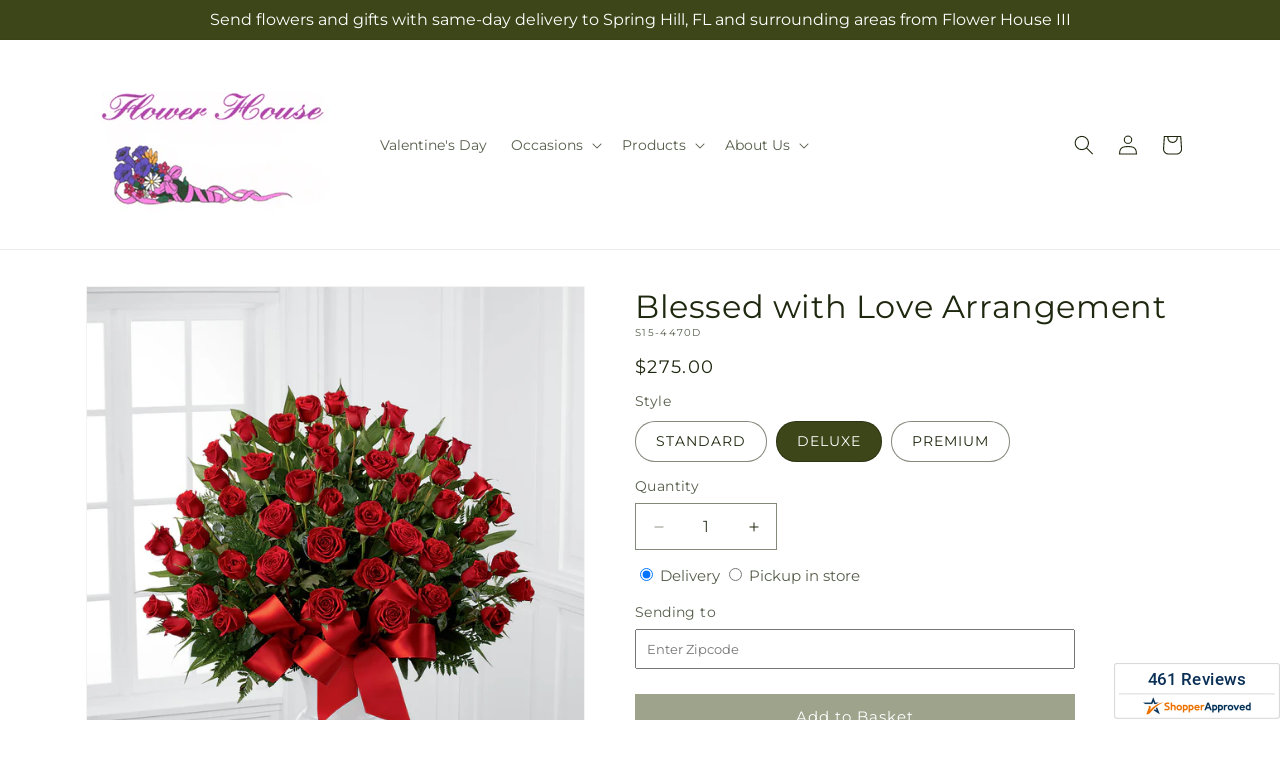

--- FILE ---
content_type: text/html; charset=utf-8
request_url: https://flowerhouse3.net/products/blessed-with-love-arrangement-prd-s15-4470?variant=46413760397615&section_id=template--25894547259695__main
body_size: 10100
content:
<section id="shopify-section-template--25894547259695__main" class="shopify-section section ftd-main-product"><script src="//flowerhouse3.net/cdn/shop/t/59/assets/dayjs.min.js?v=146331994358120058901769066303" defer="defer"></script>
<script src="//flowerhouse3.net/cdn/shop/t/59/assets/dayjs-utc.min.js?v=21853670281201569981769066303" defer="defer"></script>
<script src="//flowerhouse3.net/cdn/shop/t/59/assets/dayjs-timezone.min.js?v=143404463123059131011769066303" defer="defer"></script>
<script src="//flowerhouse3.net/cdn/shop/t/59/assets/dayjs-compare.min.js?v=170429091854722561851769066303" defer="defer"></script>
<script src="//flowerhouse3.net/cdn/shop/t/59/assets/dayjs-format.min.js?v=107140612696697062631769066303" defer="defer"></script>


<section
  id="MainProduct-template--25894547259695__main"
  class="page-width section-template--25894547259695__main-padding gradient color-scheme-1"
  data-section="template--25894547259695__main"
  data-product-id="8773351244079"
  data-update-url="true"
  data-url="/products/blessed-with-love-arrangement-prd-s15-4470"
  
    data-zoom-on-hover
  
>
  <link href="//flowerhouse3.net/cdn/shop/t/59/assets/section-main-product.css?v=67172036876768548111769066303" rel="stylesheet" type="text/css" media="all" />
  <link href="//flowerhouse3.net/cdn/shop/t/59/assets/ftd-section-main-product.css?v=84380129506450788211769066303" rel="stylesheet" type="text/css" media="all" />
  <link href="//flowerhouse3.net/cdn/shop/t/59/assets/component-accordion.css?v=140281534141990171611769066303" rel="stylesheet" type="text/css" media="all" />
  <link href="//flowerhouse3.net/cdn/shop/t/59/assets/component-price.css?v=175693878407596463691769066303" rel="stylesheet" type="text/css" media="all" />
  <link href="//flowerhouse3.net/cdn/shop/t/59/assets/component-slider.css?v=127501198930448460301769066303" rel="stylesheet" type="text/css" media="all" />
  <link href="//flowerhouse3.net/cdn/shop/t/59/assets/component-rating.css?v=36163645063599449881769066303" rel="stylesheet" type="text/css" media="all" />
  <link href="//flowerhouse3.net/cdn/shop/t/59/assets/component-deferred-media.css?v=7091629309437392741769066303" rel="stylesheet" type="text/css" media="all" />

  
    <link href="//flowerhouse3.net/cdn/shop/t/59/assets/component-product-variant-picker.css?v=26339001650995779211769066303" rel="stylesheet" type="text/css" media="all" />
    <link href="//flowerhouse3.net/cdn/shop/t/59/assets/component-swatch-input.css?v=141008503003294315641769066303" rel="stylesheet" type="text/css" media="all" />
    <link href="//flowerhouse3.net/cdn/shop/t/59/assets/component-swatch.css?v=68835163209551624561769066303" rel="stylesheet" type="text/css" media="all" />
  
<style data-shopify>.section-template--25894547259695__main-padding {
      padding-top: 27px;
      padding-bottom: 9px;
    }

    @media screen and (min-width: 750px) {
      .section-template--25894547259695__main-padding {
        padding-top: 36px;
        padding-bottom: 12px;
      }
    }</style><script src="//flowerhouse3.net/cdn/shop/t/59/assets/product-info.js?v=102847595110499246501769066303" defer="defer"></script>
  <script src="//flowerhouse3.net/cdn/shop/t/59/assets/product-form.js?v=78399781380020151501769066303" defer="defer"></script>
    <script id="EnableZoomOnHover-main" src="//flowerhouse3.net/cdn/shop/t/59/assets/magnify.js?v=60894966447080793111769066303" defer="defer"></script>
  


  <div class="product product--small product--left product--thumbnail product--mobile-hide grid grid--1-col grid--2-col-tablet">
    <div class="grid__item product__media-wrapper">
      
<media-gallery
  id="MediaGallery-template--25894547259695__main"
  role="region"
  
    class="product__column-sticky"
  
  aria-label="Gallery Viewer"
  data-desktop-layout="thumbnail"
>
  <div id="GalleryStatus-template--25894547259695__main" class="visually-hidden" role="status"></div>
  <slider-component id="GalleryViewer-template--25894547259695__main" class="slider-mobile-gutter">
    <a class="skip-to-content-link button visually-hidden quick-add-hidden" href="#ProductInfo-template--25894547259695__main">
      Skip to product information
    </a>
    <ul
      id="Slider-Gallery-template--25894547259695__main"
      class="product__media-list contains-media grid grid--peek list-unstyled slider slider--mobile"
      role="list"
    ><li
          id="Slide-template--25894547259695__main-40859620606255"
          class="product__media-item grid__item slider__slide is-active scroll-trigger animate--fade-in"
          data-media-id="template--25894547259695__main-40859620606255"
        >

<div
  class="product-media-container media-type-image media-fit-contain global-media-settings gradient constrain-height"
  style="--ratio: 1.0; --preview-ratio: 1.0;"
>
  <modal-opener
    class="product__modal-opener product__modal-opener--image"
    data-modal="#ProductModal-template--25894547259695__main"
  >
    <span
      class="product__media-icon motion-reduce quick-add-hidden product__media-icon--hover"
      aria-hidden="true"
    >
      
          <span class="svg-wrapper"><svg xmlns="http://www.w3.org/2000/svg" fill="none" class="icon icon-plus" viewBox="0 0 19 19"><path fill="currentColor" fill-rule="evenodd" d="M4.667 7.94a.5.5 0 0 1 .499-.501l5.534-.014a.5.5 0 1 1 .002 1l-5.534.014a.5.5 0 0 1-.5-.5" clip-rule="evenodd"/><path fill="currentColor" fill-rule="evenodd" d="M7.926 4.665a.5.5 0 0 1 .501.498l.014 5.534a.5.5 0 1 1-1 .003l-.014-5.534a.5.5 0 0 1 .499-.501" clip-rule="evenodd"/><path fill="currentColor" fill-rule="evenodd" d="M12.832 3.03a6.931 6.931 0 1 0-9.802 9.802 6.931 6.931 0 0 0 9.802-9.802M2.323 2.323a7.931 7.931 0 0 1 11.296 11.136l4.628 4.628a.5.5 0 0 1-.707.707l-4.662-4.662A7.932 7.932 0 0 1 2.323 2.323" clip-rule="evenodd"/></svg>
</span>
      
    </span>

<div class="loading__spinner hidden">
    <svg xmlns="http://www.w3.org/2000/svg" class="spinner" viewBox="0 0 66 66"><circle stroke-width="6" cx="33" cy="33" r="30" fill="none" class="path"/></svg>

  </div>
  <div class="product__media media media--transparent">
      <img src="//flowerhouse3.net/cdn/shop/files/S15-4470D_LOL_preset_mol-mx-tile-wide-sv-new.jpg?v=1742950616&amp;width=1946" alt="" srcset="//flowerhouse3.net/cdn/shop/files/S15-4470D_LOL_preset_mol-mx-tile-wide-sv-new.jpg?v=1742950616&amp;width=246 246w, //flowerhouse3.net/cdn/shop/files/S15-4470D_LOL_preset_mol-mx-tile-wide-sv-new.jpg?v=1742950616&amp;width=493 493w, //flowerhouse3.net/cdn/shop/files/S15-4470D_LOL_preset_mol-mx-tile-wide-sv-new.jpg?v=1742950616&amp;width=600 600w, //flowerhouse3.net/cdn/shop/files/S15-4470D_LOL_preset_mol-mx-tile-wide-sv-new.jpg?v=1742950616&amp;width=713 713w, //flowerhouse3.net/cdn/shop/files/S15-4470D_LOL_preset_mol-mx-tile-wide-sv-new.jpg?v=1742950616&amp;width=823 823w, //flowerhouse3.net/cdn/shop/files/S15-4470D_LOL_preset_mol-mx-tile-wide-sv-new.jpg?v=1742950616&amp;width=990 990w, //flowerhouse3.net/cdn/shop/files/S15-4470D_LOL_preset_mol-mx-tile-wide-sv-new.jpg?v=1742950616&amp;width=1100 1100w, //flowerhouse3.net/cdn/shop/files/S15-4470D_LOL_preset_mol-mx-tile-wide-sv-new.jpg?v=1742950616&amp;width=1206 1206w, //flowerhouse3.net/cdn/shop/files/S15-4470D_LOL_preset_mol-mx-tile-wide-sv-new.jpg?v=1742950616&amp;width=1346 1346w, //flowerhouse3.net/cdn/shop/files/S15-4470D_LOL_preset_mol-mx-tile-wide-sv-new.jpg?v=1742950616&amp;width=1426 1426w, //flowerhouse3.net/cdn/shop/files/S15-4470D_LOL_preset_mol-mx-tile-wide-sv-new.jpg?v=1742950616&amp;width=1646 1646w, //flowerhouse3.net/cdn/shop/files/S15-4470D_LOL_preset_mol-mx-tile-wide-sv-new.jpg?v=1742950616&amp;width=1946 1946w" width="1946" height="1946" class="image-magnify-hover" sizes="(min-width: 1200px) 495px, (min-width: 990px) calc(45.0vw - 10rem), (min-width: 750px) calc((100vw - 11.5rem) / 2), calc(100vw / 1 - 4rem)">
    </div>
    <button
      class="product__media-toggle quick-add-hidden product__media-zoom-hover"
      type="button"
      aria-haspopup="dialog"
      data-media-id="40859620606255"
    >
      <span class="visually-hidden">
        Open media 1 in modal
      </span>
    </button>
  </modal-opener></div>

        </li>
<li
            id="Slide-template--25894547259695__main-40859620573487"
            class="product__media-item grid__item slider__slide scroll-trigger animate--fade-in"
            data-media-id="template--25894547259695__main-40859620573487"
          >

<div
  class="product-media-container media-type-image media-fit-contain global-media-settings gradient constrain-height"
  style="--ratio: 1.0; --preview-ratio: 1.0;"
>
  <modal-opener
    class="product__modal-opener product__modal-opener--image"
    data-modal="#ProductModal-template--25894547259695__main"
  >
    <span
      class="product__media-icon motion-reduce quick-add-hidden product__media-icon--hover"
      aria-hidden="true"
    >
      
          <span class="svg-wrapper"><svg xmlns="http://www.w3.org/2000/svg" fill="none" class="icon icon-plus" viewBox="0 0 19 19"><path fill="currentColor" fill-rule="evenodd" d="M4.667 7.94a.5.5 0 0 1 .499-.501l5.534-.014a.5.5 0 1 1 .002 1l-5.534.014a.5.5 0 0 1-.5-.5" clip-rule="evenodd"/><path fill="currentColor" fill-rule="evenodd" d="M7.926 4.665a.5.5 0 0 1 .501.498l.014 5.534a.5.5 0 1 1-1 .003l-.014-5.534a.5.5 0 0 1 .499-.501" clip-rule="evenodd"/><path fill="currentColor" fill-rule="evenodd" d="M12.832 3.03a6.931 6.931 0 1 0-9.802 9.802 6.931 6.931 0 0 0 9.802-9.802M2.323 2.323a7.931 7.931 0 0 1 11.296 11.136l4.628 4.628a.5.5 0 0 1-.707.707l-4.662-4.662A7.932 7.932 0 0 1 2.323 2.323" clip-rule="evenodd"/></svg>
</span>
      
    </span>

<div class="loading__spinner hidden">
    <svg xmlns="http://www.w3.org/2000/svg" class="spinner" viewBox="0 0 66 66"><circle stroke-width="6" cx="33" cy="33" r="30" fill="none" class="path"/></svg>

  </div>
  <div class="product__media media media--transparent">
      <img src="//flowerhouse3.net/cdn/shop/files/S15-4470S_LOL_preset_mol-mx-tile-wide-sv-new.jpg?v=1742950616&amp;width=1946" alt="" srcset="//flowerhouse3.net/cdn/shop/files/S15-4470S_LOL_preset_mol-mx-tile-wide-sv-new.jpg?v=1742950616&amp;width=246 246w, //flowerhouse3.net/cdn/shop/files/S15-4470S_LOL_preset_mol-mx-tile-wide-sv-new.jpg?v=1742950616&amp;width=493 493w, //flowerhouse3.net/cdn/shop/files/S15-4470S_LOL_preset_mol-mx-tile-wide-sv-new.jpg?v=1742950616&amp;width=600 600w, //flowerhouse3.net/cdn/shop/files/S15-4470S_LOL_preset_mol-mx-tile-wide-sv-new.jpg?v=1742950616&amp;width=713 713w, //flowerhouse3.net/cdn/shop/files/S15-4470S_LOL_preset_mol-mx-tile-wide-sv-new.jpg?v=1742950616&amp;width=823 823w, //flowerhouse3.net/cdn/shop/files/S15-4470S_LOL_preset_mol-mx-tile-wide-sv-new.jpg?v=1742950616&amp;width=990 990w, //flowerhouse3.net/cdn/shop/files/S15-4470S_LOL_preset_mol-mx-tile-wide-sv-new.jpg?v=1742950616&amp;width=1100 1100w, //flowerhouse3.net/cdn/shop/files/S15-4470S_LOL_preset_mol-mx-tile-wide-sv-new.jpg?v=1742950616&amp;width=1206 1206w, //flowerhouse3.net/cdn/shop/files/S15-4470S_LOL_preset_mol-mx-tile-wide-sv-new.jpg?v=1742950616&amp;width=1346 1346w, //flowerhouse3.net/cdn/shop/files/S15-4470S_LOL_preset_mol-mx-tile-wide-sv-new.jpg?v=1742950616&amp;width=1426 1426w, //flowerhouse3.net/cdn/shop/files/S15-4470S_LOL_preset_mol-mx-tile-wide-sv-new.jpg?v=1742950616&amp;width=1646 1646w, //flowerhouse3.net/cdn/shop/files/S15-4470S_LOL_preset_mol-mx-tile-wide-sv-new.jpg?v=1742950616&amp;width=1946 1946w" width="1946" height="1946" loading="lazy" class="image-magnify-hover" sizes="(min-width: 1200px) 495px, (min-width: 990px) calc(45.0vw - 10rem), (min-width: 750px) calc((100vw - 11.5rem) / 2), calc(100vw / 1 - 4rem)">
    </div>
    <button
      class="product__media-toggle quick-add-hidden product__media-zoom-hover"
      type="button"
      aria-haspopup="dialog"
      data-media-id="40859620573487"
    >
      <span class="visually-hidden">
        Open media 2 in modal
      </span>
    </button>
  </modal-opener></div>

          </li>

<li
            id="Slide-template--25894547259695__main-40859620639023"
            class="product__media-item grid__item slider__slide scroll-trigger animate--fade-in"
            data-media-id="template--25894547259695__main-40859620639023"
          >

<div
  class="product-media-container media-type-image media-fit-contain global-media-settings gradient constrain-height"
  style="--ratio: 1.0; --preview-ratio: 1.0;"
>
  <modal-opener
    class="product__modal-opener product__modal-opener--image"
    data-modal="#ProductModal-template--25894547259695__main"
  >
    <span
      class="product__media-icon motion-reduce quick-add-hidden product__media-icon--hover"
      aria-hidden="true"
    >
      
          <span class="svg-wrapper"><svg xmlns="http://www.w3.org/2000/svg" fill="none" class="icon icon-plus" viewBox="0 0 19 19"><path fill="currentColor" fill-rule="evenodd" d="M4.667 7.94a.5.5 0 0 1 .499-.501l5.534-.014a.5.5 0 1 1 .002 1l-5.534.014a.5.5 0 0 1-.5-.5" clip-rule="evenodd"/><path fill="currentColor" fill-rule="evenodd" d="M7.926 4.665a.5.5 0 0 1 .501.498l.014 5.534a.5.5 0 1 1-1 .003l-.014-5.534a.5.5 0 0 1 .499-.501" clip-rule="evenodd"/><path fill="currentColor" fill-rule="evenodd" d="M12.832 3.03a6.931 6.931 0 1 0-9.802 9.802 6.931 6.931 0 0 0 9.802-9.802M2.323 2.323a7.931 7.931 0 0 1 11.296 11.136l4.628 4.628a.5.5 0 0 1-.707.707l-4.662-4.662A7.932 7.932 0 0 1 2.323 2.323" clip-rule="evenodd"/></svg>
</span>
      
    </span>

<div class="loading__spinner hidden">
    <svg xmlns="http://www.w3.org/2000/svg" class="spinner" viewBox="0 0 66 66"><circle stroke-width="6" cx="33" cy="33" r="30" fill="none" class="path"/></svg>

  </div>
  <div class="product__media media media--transparent">
      <img src="//flowerhouse3.net/cdn/shop/files/S15-4470P_LOL_preset_mol-mx-tile-wide-sv-new.jpg?v=1742950616&amp;width=1946" alt="" srcset="//flowerhouse3.net/cdn/shop/files/S15-4470P_LOL_preset_mol-mx-tile-wide-sv-new.jpg?v=1742950616&amp;width=246 246w, //flowerhouse3.net/cdn/shop/files/S15-4470P_LOL_preset_mol-mx-tile-wide-sv-new.jpg?v=1742950616&amp;width=493 493w, //flowerhouse3.net/cdn/shop/files/S15-4470P_LOL_preset_mol-mx-tile-wide-sv-new.jpg?v=1742950616&amp;width=600 600w, //flowerhouse3.net/cdn/shop/files/S15-4470P_LOL_preset_mol-mx-tile-wide-sv-new.jpg?v=1742950616&amp;width=713 713w, //flowerhouse3.net/cdn/shop/files/S15-4470P_LOL_preset_mol-mx-tile-wide-sv-new.jpg?v=1742950616&amp;width=823 823w, //flowerhouse3.net/cdn/shop/files/S15-4470P_LOL_preset_mol-mx-tile-wide-sv-new.jpg?v=1742950616&amp;width=990 990w, //flowerhouse3.net/cdn/shop/files/S15-4470P_LOL_preset_mol-mx-tile-wide-sv-new.jpg?v=1742950616&amp;width=1100 1100w, //flowerhouse3.net/cdn/shop/files/S15-4470P_LOL_preset_mol-mx-tile-wide-sv-new.jpg?v=1742950616&amp;width=1206 1206w, //flowerhouse3.net/cdn/shop/files/S15-4470P_LOL_preset_mol-mx-tile-wide-sv-new.jpg?v=1742950616&amp;width=1346 1346w, //flowerhouse3.net/cdn/shop/files/S15-4470P_LOL_preset_mol-mx-tile-wide-sv-new.jpg?v=1742950616&amp;width=1426 1426w, //flowerhouse3.net/cdn/shop/files/S15-4470P_LOL_preset_mol-mx-tile-wide-sv-new.jpg?v=1742950616&amp;width=1646 1646w, //flowerhouse3.net/cdn/shop/files/S15-4470P_LOL_preset_mol-mx-tile-wide-sv-new.jpg?v=1742950616&amp;width=1946 1946w" width="1946" height="1946" loading="lazy" class="image-magnify-hover" sizes="(min-width: 1200px) 495px, (min-width: 990px) calc(45.0vw - 10rem), (min-width: 750px) calc((100vw - 11.5rem) / 2), calc(100vw / 1 - 4rem)">
    </div>
    <button
      class="product__media-toggle quick-add-hidden product__media-zoom-hover"
      type="button"
      aria-haspopup="dialog"
      data-media-id="40859620639023"
    >
      <span class="visually-hidden">
        Open media 3 in modal
      </span>
    </button>
  </modal-opener></div>

          </li></ul><div class="slider-buttons quick-add-hidden">
        <button
          type="button"
          class="slider-button slider-button--prev"
          name="previous"
          aria-label="Slide left"
        >
          <span class="svg-wrapper"><svg class="icon icon-caret" viewBox="0 0 10 6"><path fill="currentColor" fill-rule="evenodd" d="M9.354.646a.5.5 0 0 0-.708 0L5 4.293 1.354.646a.5.5 0 0 0-.708.708l4 4a.5.5 0 0 0 .708 0l4-4a.5.5 0 0 0 0-.708" clip-rule="evenodd"/></svg>
</span>
        </button>
        <div class="slider-counter caption">
          <span class="slider-counter--current">1</span>
          <span aria-hidden="true"> / </span>
          <span class="visually-hidden">of</span>
          <span class="slider-counter--total">3</span>
        </div>
        <button
          type="button"
          class="slider-button slider-button--next"
          name="next"
          aria-label="Slide right"
        >
          <span class="svg-wrapper"><svg class="icon icon-caret" viewBox="0 0 10 6"><path fill="currentColor" fill-rule="evenodd" d="M9.354.646a.5.5 0 0 0-.708 0L5 4.293 1.354.646a.5.5 0 0 0-.708.708l4 4a.5.5 0 0 0 .708 0l4-4a.5.5 0 0 0 0-.708" clip-rule="evenodd"/></svg>
</span>
        </button>
      </div></slider-component><slider-component
      id="GalleryThumbnails-template--25894547259695__main"
      class="thumbnail-slider slider-mobile-gutter quick-add-hidden small-hide thumbnail-slider--no-slide"
    >
      <button
        type="button"
        class="slider-button slider-button--prev small-hide medium-hide large-up-hide"
        name="previous"
        aria-label="Slide left"
        aria-controls="GalleryThumbnails-template--25894547259695__main"
        data-step="3"
      >
        <span class="svg-wrapper"><svg class="icon icon-caret" viewBox="0 0 10 6"><path fill="currentColor" fill-rule="evenodd" d="M9.354.646a.5.5 0 0 0-.708 0L5 4.293 1.354.646a.5.5 0 0 0-.708.708l4 4a.5.5 0 0 0 .708 0l4-4a.5.5 0 0 0 0-.708" clip-rule="evenodd"/></svg>
</span>
      </button>
      <ul
        id="Slider-Thumbnails-template--25894547259695__main"
        class="thumbnail-list list-unstyled slider slider--mobile"
      ><li
            id="Slide-Thumbnails-template--25894547259695__main-1"
            class="thumbnail-list__item slider__slide"
            data-target="template--25894547259695__main-40859620573487"
            data-media-position="1"
          ><button
              class="thumbnail global-media-settings global-media-settings--no-shadow"
              aria-label="Load image 1 in gallery view"
              
              data-section="template--25894547259695__main-1-0"
              aria-controls="GalleryViewer-template--25894547259695__main"
              aria-describedby="Thumbnail-template--25894547259695__main-1
"
            >
              <img src="//flowerhouse3.net/cdn/shop/files/S15-4470S_LOL_preset_mol-mx-tile-wide-sv-new.jpg?v=1742950616&amp;width=416" alt="Blessed with Love Arrangement" srcset="//flowerhouse3.net/cdn/shop/files/S15-4470S_LOL_preset_mol-mx-tile-wide-sv-new.jpg?v=1742950616&amp;width=54 54w, //flowerhouse3.net/cdn/shop/files/S15-4470S_LOL_preset_mol-mx-tile-wide-sv-new.jpg?v=1742950616&amp;width=74 74w, //flowerhouse3.net/cdn/shop/files/S15-4470S_LOL_preset_mol-mx-tile-wide-sv-new.jpg?v=1742950616&amp;width=104 104w, //flowerhouse3.net/cdn/shop/files/S15-4470S_LOL_preset_mol-mx-tile-wide-sv-new.jpg?v=1742950616&amp;width=162 162w, //flowerhouse3.net/cdn/shop/files/S15-4470S_LOL_preset_mol-mx-tile-wide-sv-new.jpg?v=1742950616&amp;width=208 208w, //flowerhouse3.net/cdn/shop/files/S15-4470S_LOL_preset_mol-mx-tile-wide-sv-new.jpg?v=1742950616&amp;width=324 324w, //flowerhouse3.net/cdn/shop/files/S15-4470S_LOL_preset_mol-mx-tile-wide-sv-new.jpg?v=1742950616&amp;width=416 416w" width="416" height="416" loading="lazy" sizes="(min-width: 1200px) calc((495 - 4rem) / 4),
          (min-width: 990px) calc((45.0vw - 4rem) / 4),
          (min-width: 750px) calc((100vw - 15rem) / 8),
          calc((100vw - 8rem) / 3)" id="Thumbnail-template--25894547259695__main-1
">
            </button>
          </li><li
            id="Slide-Thumbnails-template--25894547259695__main-2"
            class="thumbnail-list__item slider__slide"
            data-target="template--25894547259695__main-40859620606255"
            data-media-position="2"
          ><button
              class="thumbnail global-media-settings global-media-settings--no-shadow"
              aria-label="Load image 2 in gallery view"
              
                aria-current="true"
              
              data-section="template--25894547259695__main-1-1"
              aria-controls="GalleryViewer-template--25894547259695__main"
              aria-describedby="Thumbnail-template--25894547259695__main-2
"
            >
              <img src="//flowerhouse3.net/cdn/shop/files/S15-4470D_LOL_preset_mol-mx-tile-wide-sv-new.jpg?v=1742950616&amp;width=416" alt="Blessed with Love Arrangement" srcset="//flowerhouse3.net/cdn/shop/files/S15-4470D_LOL_preset_mol-mx-tile-wide-sv-new.jpg?v=1742950616&amp;width=54 54w, //flowerhouse3.net/cdn/shop/files/S15-4470D_LOL_preset_mol-mx-tile-wide-sv-new.jpg?v=1742950616&amp;width=74 74w, //flowerhouse3.net/cdn/shop/files/S15-4470D_LOL_preset_mol-mx-tile-wide-sv-new.jpg?v=1742950616&amp;width=104 104w, //flowerhouse3.net/cdn/shop/files/S15-4470D_LOL_preset_mol-mx-tile-wide-sv-new.jpg?v=1742950616&amp;width=162 162w, //flowerhouse3.net/cdn/shop/files/S15-4470D_LOL_preset_mol-mx-tile-wide-sv-new.jpg?v=1742950616&amp;width=208 208w, //flowerhouse3.net/cdn/shop/files/S15-4470D_LOL_preset_mol-mx-tile-wide-sv-new.jpg?v=1742950616&amp;width=324 324w, //flowerhouse3.net/cdn/shop/files/S15-4470D_LOL_preset_mol-mx-tile-wide-sv-new.jpg?v=1742950616&amp;width=416 416w" width="416" height="416" loading="lazy" sizes="(min-width: 1200px) calc((495 - 4rem) / 4),
          (min-width: 990px) calc((45.0vw - 4rem) / 4),
          (min-width: 750px) calc((100vw - 15rem) / 8),
          calc((100vw - 8rem) / 3)" id="Thumbnail-template--25894547259695__main-2
">
            </button>
          </li><li
            id="Slide-Thumbnails-template--25894547259695__main-3"
            class="thumbnail-list__item slider__slide"
            data-target="template--25894547259695__main-40859620639023"
            data-media-position="3"
          ><button
              class="thumbnail global-media-settings global-media-settings--no-shadow"
              aria-label="Load image 3 in gallery view"
              
              data-section="template--25894547259695__main-1-2"
              aria-controls="GalleryViewer-template--25894547259695__main"
              aria-describedby="Thumbnail-template--25894547259695__main-3
"
            >
              <img src="//flowerhouse3.net/cdn/shop/files/S15-4470P_LOL_preset_mol-mx-tile-wide-sv-new.jpg?v=1742950616&amp;width=416" alt="Blessed with Love Arrangement" srcset="//flowerhouse3.net/cdn/shop/files/S15-4470P_LOL_preset_mol-mx-tile-wide-sv-new.jpg?v=1742950616&amp;width=54 54w, //flowerhouse3.net/cdn/shop/files/S15-4470P_LOL_preset_mol-mx-tile-wide-sv-new.jpg?v=1742950616&amp;width=74 74w, //flowerhouse3.net/cdn/shop/files/S15-4470P_LOL_preset_mol-mx-tile-wide-sv-new.jpg?v=1742950616&amp;width=104 104w, //flowerhouse3.net/cdn/shop/files/S15-4470P_LOL_preset_mol-mx-tile-wide-sv-new.jpg?v=1742950616&amp;width=162 162w, //flowerhouse3.net/cdn/shop/files/S15-4470P_LOL_preset_mol-mx-tile-wide-sv-new.jpg?v=1742950616&amp;width=208 208w, //flowerhouse3.net/cdn/shop/files/S15-4470P_LOL_preset_mol-mx-tile-wide-sv-new.jpg?v=1742950616&amp;width=324 324w, //flowerhouse3.net/cdn/shop/files/S15-4470P_LOL_preset_mol-mx-tile-wide-sv-new.jpg?v=1742950616&amp;width=416 416w" width="416" height="416" loading="lazy" sizes="(min-width: 1200px) calc((495 - 4rem) / 4),
          (min-width: 990px) calc((45.0vw - 4rem) / 4),
          (min-width: 750px) calc((100vw - 15rem) / 8),
          calc((100vw - 8rem) / 3)" id="Thumbnail-template--25894547259695__main-3
">
            </button>
          </li></ul>
      <button
        type="button"
        class="slider-button slider-button--next small-hide medium-hide large-up-hide"
        name="next"
        aria-label="Slide right"
        aria-controls="GalleryThumbnails-template--25894547259695__main"
        data-step="3"
      >
        <span class="svg-wrapper"><svg class="icon icon-caret" viewBox="0 0 10 6"><path fill="currentColor" fill-rule="evenodd" d="M9.354.646a.5.5 0 0 0-.708 0L5 4.293 1.354.646a.5.5 0 0 0-.708.708l4 4a.5.5 0 0 0 .708 0l4-4a.5.5 0 0 0 0-.708" clip-rule="evenodd"/></svg>
</span>
      </button>
    </slider-component></media-gallery>

    </div>
    <div class="product__info-wrapper grid__item scroll-trigger animate--slide-in">
      <product-info
        id="ProductInfo-template--25894547259695__main"
        data-section="template--25894547259695__main"
        data-master-sku="S15-4470"
        class="product__info-container product__column-sticky"
      ><div class="product__title" >
                <h1>Blessed with Love Arrangement</h1>
                <a href="/products/blessed-with-love-arrangement-prd-s15-4470" class="product__title">
                  <h2 class="h1">
                    Blessed with Love Arrangement
                  </h2>
                </a>
              </div><p
                class="product__sku caption-with-letter-spacing"
                id="Sku-template--25894547259695__main"
                role="status"
                
              >
                <span class="visually-hidden">SKU:</span>
                <span class="sku">S15-4470D</span>
              </p>
              <div class="product-review"></div>
              <p class="product__info--error availability-error"></p>
                <div id="price-template--25894547259695__main" role="status" >
<div
    class="
      prices price--large price--show-badge"
  >
    <div class="price__container" data-testid="product-price"><div class="price__regular"><span class="visually-hidden visually-hidden--inline">Regular price</span>
          <span class="price-item price-item--regular">
            $275.00
          </span></div>
      <div class="price__sale">
            <span class="visually-hidden visually-hidden--inline">Regular price</span>
            <span>
              <s class="price-item price-item--regular">
                
                  $275.00
                
              </s>
            </span><span class="visually-hidden visually-hidden--inline">Sale price</span>
          <p class="price-item price-item--sale price-item--last inline-compare-price">
            $275.00
          </p></div>
      <small class="unit-price caption hidden">
        <span class="visually-hidden">Unit price</span>
        <span class="price-item price-item--last">
          <span></span>
          <span aria-hidden="true">/</span>
          <span class="visually-hidden">&nbsp;per&nbsp;</span>
          <span>
          </span>
        </span>
      </small>
    </div><span class="badge price__badge-sale color-scheme-5">
        Sale
      </span>

      <span class="badge price__badge-sold-out color-scheme-3">
        Sold out
      </span></div>

</div><div ><form method="post" action="/cart/add" id="product-form-installment-template--25894547259695__main" accept-charset="UTF-8" class="installment caption-large" enctype="multipart/form-data"><input type="hidden" name="form_type" value="product" /><input type="hidden" name="utf8" value="✓" /><input type="hidden" name="id" value="46413760397615">
                    <input type="hidden" name="in_store_pickup" value="false">
                    <input type="hidden" name="store_pickup_enabled" value="true">
                    <input type="hidden" name="is_dropship" value="">
                    
<input type="hidden" name="product-id" value="8773351244079" /><input type="hidden" name="section-id" value="template--25894547259695__main" /></form></div>
              

                
<variant-radios
      id="variant-radios-template--25894547259695__main"
      class="no-js-hidden"
      data-section="template--25894547259695__main"
      data-url="/products/blessed-with-love-arrangement-prd-s15-4470"
      
      
    ><fieldset class="js product-form__input" data-testid="product-variant">
            <legend class="form__label">Style
</legend>
            
<input
      type="radio"
      id="template--25894547259695__main-1-0"
      name="Style-1
"
      value="STANDARD"
      form="product-form-template--25894547259695__main"
      
      
      data-product-url=""
    data-option-value-id="184255971631"
    >
    <label for="template--25894547259695__main-1-0">
      
        STANDARD
      <span class="visually-hidden label-unavailable">Variant sold out or unavailable</span>
    </label><input
      type="radio"
      id="template--25894547259695__main-1-1"
      name="Style-1
"
      value="DELUXE"
      form="product-form-template--25894547259695__main"
      
        checked
      
      
      data-product-url=""
    data-option-value-id="184256004399"
    >
    <label for="template--25894547259695__main-1-1">
      
        DELUXE
      <span class="visually-hidden label-unavailable">Variant sold out or unavailable</span>
    </label><input
      type="radio"
      id="template--25894547259695__main-1-2"
      name="Style-1
"
      value="PREMIUM"
      form="product-form-template--25894547259695__main"
      
      
      data-product-url=""
    data-option-value-id="184256037167"
    >
    <label for="template--25894547259695__main-1-2">
      
        PREMIUM
      <span class="visually-hidden label-unavailable">Variant sold out or unavailable</span>
    </label>
          </fieldset><script type="application/json">
        [{"id":46413760266543,"title":"STANDARD","option1":"STANDARD","option2":null,"option3":null,"sku":"S15-4470S","requires_shipping":true,"taxable":true,"featured_image":{"id":49262809579823,"product_id":8773351244079,"position":1,"created_at":"2025-03-25T20:56:54-04:00","updated_at":"2025-03-25T20:56:56-04:00","alt":null,"width":1024,"height":1024,"src":"\/\/flowerhouse3.net\/cdn\/shop\/files\/S15-4470S_LOL_preset_mol-mx-tile-wide-sv-new.jpg?v=1742950616","variant_ids":[46413760266543]},"available":true,"name":"Blessed with Love Arrangement - STANDARD","public_title":"STANDARD","options":["STANDARD"],"price":22500,"weight":0,"compare_at_price":22500,"inventory_management":null,"barcode":null,"featured_media":{"alt":null,"id":40859620573487,"position":1,"preview_image":{"aspect_ratio":1.0,"height":1024,"width":1024,"src":"\/\/flowerhouse3.net\/cdn\/shop\/files\/S15-4470S_LOL_preset_mol-mx-tile-wide-sv-new.jpg?v=1742950616"}},"requires_selling_plan":false,"selling_plan_allocations":[],"quantity_rule":{"min":1,"max":null,"increment":1}},{"id":46413760397615,"title":"DELUXE","option1":"DELUXE","option2":null,"option3":null,"sku":"S15-4470D","requires_shipping":true,"taxable":true,"featured_image":{"id":49262809678127,"product_id":8773351244079,"position":2,"created_at":"2025-03-25T20:56:54-04:00","updated_at":"2025-03-25T20:56:56-04:00","alt":null,"width":1024,"height":1024,"src":"\/\/flowerhouse3.net\/cdn\/shop\/files\/S15-4470D_LOL_preset_mol-mx-tile-wide-sv-new.jpg?v=1742950616","variant_ids":[46413760397615]},"available":true,"name":"Blessed with Love Arrangement - DELUXE","public_title":"DELUXE","options":["DELUXE"],"price":27500,"weight":0,"compare_at_price":27500,"inventory_management":null,"barcode":null,"featured_media":{"alt":null,"id":40859620606255,"position":2,"preview_image":{"aspect_ratio":1.0,"height":1024,"width":1024,"src":"\/\/flowerhouse3.net\/cdn\/shop\/files\/S15-4470D_LOL_preset_mol-mx-tile-wide-sv-new.jpg?v=1742950616"}},"requires_selling_plan":false,"selling_plan_allocations":[],"quantity_rule":{"min":1,"max":null,"increment":1}},{"id":46413760463151,"title":"PREMIUM","option1":"PREMIUM","option2":null,"option3":null,"sku":"S15-4470P","requires_shipping":true,"taxable":true,"featured_image":{"id":49262809645359,"product_id":8773351244079,"position":3,"created_at":"2025-03-25T20:56:55-04:00","updated_at":"2025-03-25T20:56:56-04:00","alt":null,"width":1024,"height":1024,"src":"\/\/flowerhouse3.net\/cdn\/shop\/files\/S15-4470P_LOL_preset_mol-mx-tile-wide-sv-new.jpg?v=1742950616","variant_ids":[46413760463151]},"available":true,"name":"Blessed with Love Arrangement - PREMIUM","public_title":"PREMIUM","options":["PREMIUM"],"price":32500,"weight":0,"compare_at_price":32500,"inventory_management":null,"barcode":null,"featured_media":{"alt":null,"id":40859620639023,"position":3,"preview_image":{"aspect_ratio":1.0,"height":1024,"width":1024,"src":"\/\/flowerhouse3.net\/cdn\/shop\/files\/S15-4470P_LOL_preset_mol-mx-tile-wide-sv-new.jpg?v=1742950616"}},"requires_selling_plan":false,"selling_plan_allocations":[],"quantity_rule":{"min":1,"max":null,"increment":1}}]
      </script>
    </variant-radios>
              
<div
                id="Quantity-Form-template--25894547259695__main"
                class="product-form__input product-form__quantity  "
                
              >
                
                

                <label class="quantity__label form__label" for="Quantity-template--25894547259695__main">
                  Quantity
                  <span class="quantity__rules-cart hidden">

<div class="loading__spinner hidden">
    <svg xmlns="http://www.w3.org/2000/svg" class="spinner" viewBox="0 0 66 66"><circle stroke-width="6" cx="33" cy="33" r="30" fill="none" class="path"/></svg>

  </div>
  <span
                      >(<span class="quantity-cart">0</span> in cart)</span
                    >
                  </span>
                </label>
                <div class="price-per-item__container">
                  <quantity-input class="quantity" data-url="/products/blessed-with-love-arrangement-prd-s15-4470" data-section="template--25894547259695__main">
                    <button class="quantity__button" name="minus" type="button">
                      <span class="visually-hidden">Decrease quantity for Blessed with Love Arrangement</span>
                      <span class="svg-wrapper"><svg xmlns="http://www.w3.org/2000/svg" fill="none" class="icon icon-minus" viewBox="0 0 10 2"><path fill="currentColor" fill-rule="evenodd" d="M.5 1C.5.7.7.5 1 .5h8a.5.5 0 1 1 0 1H1A.5.5 0 0 1 .5 1" clip-rule="evenodd"/></svg>
</span>
                    </button>
                    <input
                      disabled="true"
                      class="quantity__input"
                      type="number"
                      name="quantity"
                      id="Quantity-template--25894547259695__main"
                      data-min="1"
                      min="1"
                      step="1"
                      value="1"
                      form="product-form-template--25894547259695__main"
                    >
                    <button class="quantity__button" name="plus" type="button">
                      <span class="visually-hidden">Increase quantity for Blessed with Love Arrangement</span>
                      <span class="svg-wrapper"><svg xmlns="http://www.w3.org/2000/svg" fill="none" class="icon icon-plus" viewBox="0 0 10 10"><path fill="currentColor" fill-rule="evenodd" d="M1 4.51a.5.5 0 0 0 0 1h3.5l.01 3.5a.5.5 0 0 0 1-.01V5.5l3.5-.01a.5.5 0 0 0-.01-1H5.5L5.49.99a.5.5 0 0 0-1 .01v3.5l-3.5.01z" clip-rule="evenodd"/></svg>
</span>
                    </button>
                  </quantity-input></div>
                <div class="quantity__rules caption" id="Quantity-Rules-template--25894547259695__main"></div></div><div class="product__date-wrapper">
                    <link href="//flowerhouse3.net/cdn/shop/t/59/assets/litepicker.css?v=22239991273395494851769066303" rel="stylesheet" type="text/css" media="all" />
<script src="//flowerhouse3.net/cdn/shop/t/59/assets/litepicker.js?v=47183412848283267401769066303" defer="defer"></script>
<script src="//flowerhouse3.net/cdn/shop/t/59/assets/ftd-date-picker.js?v=174632771985222277741769066303" defer="defer" type="module"></script>
<script>
  window.date_picker_labels = {
    "pickup_date":"Pickup Date",
    "delivery_date":"Delivery Date",
    "available_for_local_delivery_only":"Available for local delivery only",
    "available_for_instore_pickup_only":"Available for in-store pickup only",
    "available_for_pickup_only_sameday":"This product is no longer available for same-day delivery, but is available to pickup in store today",
    "available_for_pickup_only_futureday":"This product is not available for delivery on selected date, but is available to pickup in store",
    "unavailable_for_purchase_error":"This product is currently unavailable for purchase",
    "invalid_zipcode":"Please enter a valid zipcode",
    "unavailable_zipcode_error":"This product is currently unavailable for the zip code entered",
  }
</script>






<div class="product__delivery_method">
  <div
    data-testid="product-delivery-method"
    
  >
    <input
      type="radio"
      id="template--25894547259695__main-delivery-method-0"
      name="delivery-method"
      value="delivery"
      
        checked
      
    >
    <label
      class="delivery_method_title"
      for="template--25894547259695__main-delivery-method-0"
    >Delivery<span class="visually-hidden">Delivery</span>
    </label>
    <input
      type="radio"
      id="template--25894547259695__main-delivery-method-1"
      name="delivery-method"
      value="pickup"
      
    >
    <label
      class="delivery_method_title"
      for="template--25894547259695__main-delivery-method-1"
    >Pickup in store<span class="visually-hidden">Pickup in store</span>
    </label>
  </div>
</div>
<div
  class="product__zip-code product-form__input hidden"
>
  <div>
    <label
      class="zip_code-title form__label"
      for="template--25894547259695__main-zip-code"
    >Sending to<span class="visually-hidden">Sending to</span>
    </label>
  </div>
  <div class="">
    <input
      type="text"
      id="template--25894547259695__main-zip-code"
      name="zip-code"
      value=""
      placeholder="Enter Zipcode"
    >
  </div>
</div>







<div class="product__date availability-text hidden">
  <div class="pickup-available-text hidden">
    <p>The next available pick up time is<span id="product-pickup-date"></span>
    </p>
    <label for="litepicker" class="form__label delivery__label">Pickup Date</label>
  </div>
  <div class="delivery-available-text">
    <label for="litepicker" class="form__label delivery__label">Delivery Date</label></div>
  <div class="field" data-testid="calendar-date">
    <input readonly class="field__input" id="litepicker" type="text" value="MM/DD/YYYY">
    <input class="datepicker" type="hidden" value="">
    <input class="delivery-type" type="hidden" value="domestic">
    <span class="input__icon-calendar input--spinner__icon">
      <span class="svg-wrapper"><svg
  aria-hidden="true"
  focusable="false"
  class="spinner"
  viewBox="0 0 66 66"
  xmlns="http://www.w3.org/2000/svg"
  width="20"
  height="20"
>
  <circle class="path" fill="none" stroke-width="4" cx="33" cy="33" r="30"></circle>
</svg>
</span>
    </span>

    <span class="input__icon-calendar input--date__icon hidden">
      <svg
    aria-hidden="true"
    width="20"
    height="18"
    focusable="false"
    data-prefix="far"
    data-icon="calendar"
    class="svg-inline--fa fa-calendar fa-w-14"
    role="img"
    xmlns="http://www.w3.org/2000/svg"
    viewBox="0 0 448 512"
  >
    <path fill="#3c4619" d="M400 64h-48V12c0-6.6-5.4-12-12-12h-40c-6.6 0-12 5.4-12 12v52H160V12c0-6.6-5.4-12-12-12h-40c-6.6 0-12 5.4-12 12v52H48C21.5 64 0 85.5 0 112v352c0 26.5 21.5 48 48 48h352c26.5 0 48-21.5 48-48V112c0-26.5-21.5-48-48-48zm-6 400H54c-3.3 0-6-2.7-6-6V160h352v298c0 3.3-2.7 6-6 6z"></path>
  </svg>
    </span>

    
    
    <ftd-date-picker
      data-dropship=""
      data-expedited-enabled="false"
      data-ground-enabled="false"
      data-pickup="true"
      data-unified-calendar="false"
      data-instore-pickup-only="false"
      data-local-delivery-only="false"
      data-mercury-network-availability=""
      data-product-sku="S15-4470D"
      init-date=""
    />
    <div class="calendar-footer hidden">
      <div class="calendar-footer-container">
        
        
        
        <div class="calendar-footer-tile seasonal-pricing-label hidden">
          <div class="color-code seasonal-pricing-cirlce"></div>
          <div>Seasonal Pricing</div>
        </div>
        <span class="preview-date-range hidden"></span>
      </div>
    </div>
  </div>
</div>
<div class="product__info--error date-error"></div>

                  </div><div class="product__addons-wrapper hidden">
                <script>

  window.productLookup = {
      "S15-4470": {
        "title": "Blessed with Love Arrangement",
        "image": "https:\/\/flowerhouse3.net\/cdn\/shop\/files\/S15-4470S_LOL_preset_mol-mx-tile-wide-sv-new.jpg?v=1742950616\u0026width=60",
        "prices": {"S15-4470": {
            regular_price: "$225.00",
            sale_price: "$225.00",
          },
          "S15-4470S": {
            regular_price: "$225.00",
            sale_price: "$225.00",
          },
          "S15-4470D": {
            regular_price: "$275.00",
            sale_price: "$275.00",
          },
          "S15-4470P": {
            regular_price: "$325.00",
            sale_price: "$325.00",
          }
        },
        "personalTouchAddons": [],
        "addons": []
      }};

  
  window.addonLookup = {}

    
    window.scheduledPriceRules = {
      "S15-4470": [],};
</script>



              </div>
<div ><product-form
      class="product-form"
      data-hide-errors="false"
      data-section-id="template--25894547259695__main"
    >
      <div class="product-form__error-message-wrapper" role="alert" hidden>
        <span class="svg-wrapper"><svg class="icon icon-error" viewBox="0 0 13 13"><circle cx="6.5" cy="6.5" r="5.5" stroke="#fff" stroke-width="2"/><circle cx="6.5" cy="6.5" r="5.5" fill="#EB001B" stroke="#EB001B" stroke-width=".7"/><path fill="#fff" d="m5.874 3.528.1 4.044h1.053l.1-4.044zm.627 6.133c.38 0 .68-.288.68-.656s-.3-.656-.68-.656-.681.288-.681.656.3.656.68.656"/><path fill="#fff" stroke="#EB001B" stroke-width=".7" d="M5.874 3.178h-.359l.01.359.1 4.044.008.341h1.736l.008-.341.1-4.044.01-.359H5.873Zm.627 6.833c.56 0 1.03-.432 1.03-1.006s-.47-1.006-1.03-1.006-1.031.432-1.031 1.006.47 1.006 1.03 1.006Z"/></svg>
</span>
        <span class="product-form__error-message"></span>
      </div>
      
<form method="post" action="/cart/add" id="product-form-template--25894547259695__main" accept-charset="UTF-8" class="form" enctype="multipart/form-data" novalidate="novalidate" data-type="add-to-cart-form"><input type="hidden" name="form_type" value="product" /><input type="hidden" name="utf8" value="✓" /><input
          type="hidden"
          name="id"
          value="46413760397615"
          disabled
          class="product-variant-id"
        >
          <input
            type="hidden"
            name="id"
            value="8773351244079"
            disabled
            class="product-id"
          ><div class="product-form__buttons" data-testid="addtocart-btn">
            <button
              id="ProductSubmitButton-template--25894547259695__main"
              type="submit"
              name="add"
              class="product-form__submit button button--full-width button--primary"
              
                disabled
              
            >
              <span>Add to Basket
</span>

<div class="loading__spinner hidden">
    <svg xmlns="http://www.w3.org/2000/svg" class="spinner" viewBox="0 0 66 66"><circle stroke-width="6" cx="33" cy="33" r="30" fill="none" class="path"/></svg>

  </div>
  </button>
          
</div><input type="hidden" name="product-id" value="8773351244079" /><input type="hidden" name="section-id" value="template--25894547259695__main" /></form></product-form></div>
<div class="product-form__secure_content">
                    <div class="secure_content_icon">
                      <img src="//flowerhouse3.net/cdn/shop/t/59/assets/secure_checkout.png?v=113671018171260237561769066303" alt="" width="12px" height="">
                    </div>
                    <div class="secure_content">
                      <span class="tooltip-alt">Secure checkout</span>
                    </div>
                  </div>
                
                  
                    



<div class="product__accordion accordion quick-add-hidden" >
    <details id="Details-collapsible_tab_1-template--25894547259695__main">
      <summary>
        <div class="summary__title">
          <img src="//flowerhouse3.net/cdn/shop/t/59/assets/pickup.png?v=36733633633027359901769066303" alt="" width="25" height="25">
          
          <h2 class="h4 accordion__title inline-richtext">
            Pickup Available
          </h2>
        </div><svg class="icon icon-caret" viewBox="0 0 10 6"><path fill="currentColor" fill-rule="evenodd" d="M9.354.646a.5.5 0 0 0-.708 0L5 4.293 1.354.646a.5.5 0 0 0-.708.708l4 4a.5.5 0 0 0 .708 0l4-4a.5.5 0 0 0 0-.708" clip-rule="evenodd"/></svg>
</summary>
      <div class="accordion__content rte" id="ProductAccordion-collapsible_tab_1-template--25894547259695__main">
            <p class="caption-large">
              FLOWER HOUSE III<br>
              7260 Forest Oaks Blvd, Spring Hill,
              FL
              34606
            </p>
            <p class="caption"> </p>
          
        
      </div>
    </details>
  </div>
                  
                
              

                
                  
                    <div class="product__accordion accordion quick-add-hidden" >
                      <details id="Details-collapsible_tab_2-template--25894547259695__main">
                        <summary>
                          <div class="summary__title">
                            <img
                              src="//flowerhouse3.net/cdn/shop/t/59/assets/delivery.png?v=18461259553884190261769066303"
                              alt=""
                              width="25"
                              height="25"
                            >
                            
                            <h2 class="h4 accordion__title inline-richtext">
                              Delivery Information
                            </h2>
                          </div><svg class="icon icon-caret" viewBox="0 0 10 6"><path fill="currentColor" fill-rule="evenodd" d="M9.354.646a.5.5 0 0 0-.708 0L5 4.293 1.354.646a.5.5 0 0 0-.708.708l4 4a.5.5 0 0 0 .708 0l4-4a.5.5 0 0 0 0-.708" clip-rule="evenodd"/></svg>
</summary>
                        <div class="accordion__content rte" id="ProductAccordion-collapsible_tab_2-template--25894547259695__main">
                          <p>Same Day Delivery is available in select areas, and as allowed by zip code and the delivery date selection calendar.</p><p><a href="/pages/delivery-information" target="_blank" title="Delivery Information">Learn more</a></p>
                          
                        </div>
                      </details>
                    </div>
                  
                
              

                
                  
                    <div class="product__accordion accordion quick-add-hidden" >
                      <details id="Details-collapsible_tab_3-template--25894547259695__main">
                        <summary>
                          <div class="summary__title">
                            <img
                              src="//flowerhouse3.net/cdn/shop/t/59/assets/substitution.png?v=105228965491218822461769066303"
                              alt=""
                              width="25"
                              height="25"
                            >
                            
                            <h2 class="h4 accordion__title inline-richtext">
                              Substitution Policy
                            </h2>
                          </div><svg class="icon icon-caret" viewBox="0 0 10 6"><path fill="currentColor" fill-rule="evenodd" d="M9.354.646a.5.5 0 0 0-.708 0L5 4.293 1.354.646a.5.5 0 0 0-.708.708l4 4a.5.5 0 0 0 .708 0l4-4a.5.5 0 0 0 0-.708" clip-rule="evenodd"/></svg>
</summary>
                        <div class="accordion__content rte" id="ProductAccordion-collapsible_tab_3-template--25894547259695__main">
                          
                          <div>To guarantee the freshest bouquet possible, we may replace some stems in your arrangement for color or flower variety. While we always do the best to match the picture shown, sometimes different vases may be used. Any substitution made will be similar to the original design and be of equal or greater value.</div><div> </div><div>Floral and Plant Substitutions</div><div>For bouquets and plants of one variety, such as roses or orchids, we focus on matching the floral type but may substitute for different colors.</div>
                        </div>
                      </details>
                    </div>
                  
                
              

                
                  
                
              
<a href="/products/blessed-with-love-arrangement-prd-s15-4470" class="link product__view-details animate-arrow">
          View full details
<svg xmlns="http://www.w3.org/2000/svg" fill="none" class="icon icon-arrow" viewBox="0 0 14 10"><path fill="currentColor" fill-rule="evenodd" d="M8.537.808a.5.5 0 0 1 .817-.162l4 4a.5.5 0 0 1 0 .708l-4 4a.5.5 0 1 1-.708-.708L11.793 5.5H1a.5.5 0 0 1 0-1h10.793L8.646 1.354a.5.5 0 0 1-.109-.546" clip-rule="evenodd"/></svg>
</a>
      </product-info>
    </div>
    <div class="product__description-wrapper grid__item"><div class="product__description rte quick-add-hidden" >
                Each rose in our Blessed with Love Arrangement is a touching way to share your expressions of sympathy for a cherished loved one. Accented by a collection of luscious greens, the arrangement is set in a plastic pedestal urn that replicates the look of fine porcelain.
              </div><div
                  class="product-meta-details"
                  data-sku="S15-4470S"
                >
                  
                    <div class="details-wrapper">
                      <h4 class="details-header">Details</h4>
                      <div class="details-content">
                        <ul>
<li>The Standard is approximately 32"H x 32"W.</li>
<li>Designed by florists, ready to display.</li>
<li>
<b>Pet Safety Precautions:</b> This bouquet or plant may include flowers and foliage that are known to be toxic to pets. To keep them safe, be sure to keep this arrangement out of your pet's reach.</li>
</ul>
                      </div>
                    </div>
                  
                  
                    <div class="details-wrapper">
                      <h4 class="details-header">Bloom Details</h4>
                      <div class="details-content">
                        <ul><li>Rose</li></ul>
                      </div>
                    </div>
                  
                </div><div
                  class="product-meta-details hidden"
                  data-sku="S15-4470D"
                >
                  
                    <div class="details-wrapper">
                      <h4 class="details-header">Details</h4>
                      <div class="details-content">
                        <ul>
<li>The Deluxe is approximately 34"H x 34"W.</li>
<li>Designed by florists, ready to display.</li>
<li>
<b>Pet Safety Precautions:</b> This bouquet or plant may include flowers and foliage that are known to be toxic to pets. To keep them safe, be sure to keep this arrangement out of your pet's reach.</li>
</ul>
                      </div>
                    </div>
                  
                  
                    <div class="details-wrapper">
                      <h4 class="details-header">Bloom Details</h4>
                      <div class="details-content">
                        <ul><li>Rose</li></ul>
                      </div>
                    </div>
                  
                </div><div
                  class="product-meta-details hidden"
                  data-sku="S15-4470P"
                >
                  
                    <div class="details-wrapper">
                      <h4 class="details-header">Details</h4>
                      <div class="details-content">
                        <ul>
<li>The Premium is approximately 36"H x 36"W.</li>
<li>Designed by florists, ready to display.</li>
<li>
<b>Pet Safety Precautions:</b> This bouquet or plant may include flowers and foliage that are known to be toxic to pets. To keep them safe, be sure to keep this arrangement out of your pet's reach.</li>
</ul>
                      </div>
                    </div>
                  
                  
                    <div class="details-wrapper">
                      <h4 class="details-header">Bloom Details</h4>
                      <div class="details-content">
                        <ul><li>Rose</li></ul>
                      </div>
                    </div>
                  
                </div><link href="//flowerhouse3.net/cdn/shop/t/59/assets/ftd-social-sharing.css?v=43028266994049902911769066303" rel="stylesheet" type="text/css" media="all" />

<!-- /snippets/social-sharing.liquid -->
<div class="pdp-social-sharing">
    <ul class="social-sharing">
        <li class="social-sharing-list">
          <a
            target="_blank"
            href="//www.facebook.com/sharer.php?u=https://flowerhouse3.net/products/blessed-with-love-arrangement-prd-s15-4470"
            class="btn btn--small btn--share share-facebook"
          >
            <span class="svg-wrapper"><svg class="icon icon-facebook" viewBox="0 0 20 20"><path fill="currentColor" d="M18 10.049C18 5.603 14.419 2 10 2s-8 3.603-8 8.049C2 14.067 4.925 17.396 8.75 18v-5.624H6.719v-2.328h2.03V8.275c0-2.017 1.195-3.132 3.023-3.132.874 0 1.79.158 1.79.158v1.98h-1.009c-.994 0-1.303.621-1.303 1.258v1.51h2.219l-.355 2.326H11.25V18c3.825-.604 6.75-3.933 6.75-7.951"/></svg>
</span>
            <span class="share-title" aria-hidden="true">Share on Facebook</span>
          </a>
        </li>
    
        <li class="social-sharing-list">
          <a
            target="_blank"
            href="//twitter.com/share?text=Blessed%20with%20Love%20Arrangement&amp;url=https://flowerhouse3.net/products/blessed-with-love-arrangement-prd-s15-4470"
            class="btn btn--small btn--share share-twitter"
          >
            <span class="svg-wrapper"><svg class="icon icon-twitter" viewBox="0 0 20 20"><path fill="currentColor" fill-rule="evenodd" d="M7.273 2.8 10.8 7.822 15.218 2.8h1.768l-5.4 6.139 5.799 8.254h-4.658l-3.73-5.31-4.671 5.31H2.558l5.654-6.427L2.615 2.8zm6.242 13.125L5.07 4.109h1.405l8.446 11.816z" clip-rule="evenodd"/></svg>
</span>
            <span class="share-title" aria-hidden="true">Share on X</span>
          </a>
        </li>
    
        <li class="social-sharing-list">
          <a
            target="_blank"
            href="//pinterest.com/pin/create/button/?url=https://flowerhouse3.net/products/blessed-with-love-arrangement-prd-s15-4470&amp;media=//flowerhouse3.net/cdn/shop/files/S15-4470S_LOL_preset_mol-mx-tile-wide-sv-new_1024x1024.jpg?v=1742950616&amp;description=Blessed%20with%20Love%20Arrangement"
            class="btn btn--small btn--share share-pinterest"
          >
            <span class="svg-wrapper"><svg class="icon icon-pinterest" viewBox="0 0 20 20"><path fill="currentColor" d="M10 2.01a8.1 8.1 0 0 1 5.666 2.353 8.09 8.09 0 0 1 1.277 9.68A7.95 7.95 0 0 1 10 18.04a8.2 8.2 0 0 1-2.276-.307c.403-.653.672-1.24.816-1.729l.567-2.2c.134.27.393.5.768.702.384.192.768.297 1.19.297q1.254 0 2.248-.72a4.7 4.7 0 0 0 1.537-1.969c.37-.89.554-1.848.537-2.813 0-1.249-.48-2.315-1.43-3.227a5.06 5.06 0 0 0-3.65-1.374c-.893 0-1.729.154-2.478.461a5.02 5.02 0 0 0-3.236 4.552c0 .72.134 1.355.413 1.902.269.538.672.922 1.22 1.152.096.039.182.039.25 0 .066-.028.114-.096.143-.192l.173-.653c.048-.144.02-.288-.105-.432a2.26 2.26 0 0 1-.548-1.565 3.803 3.803 0 0 1 3.976-3.861c1.047 0 1.863.288 2.44.855.585.576.883 1.315.883 2.228a6.8 6.8 0 0 1-.317 2.122 3.8 3.8 0 0 1-.893 1.556c-.384.384-.836.576-1.345.576-.413 0-.749-.144-1.018-.451-.259-.307-.345-.672-.25-1.085q.22-.77.452-1.537l.173-.701c.057-.25.086-.451.086-.624 0-.346-.096-.634-.269-.855-.192-.22-.451-.336-.797-.336-.432 0-.797.192-1.085.595-.288.394-.442.893-.442 1.499.005.374.063.746.173 1.104l.058.144c-.576 2.478-.913 3.938-1.037 4.36-.116.528-.154 1.153-.125 1.863A8.07 8.07 0 0 1 2 10.03c0-2.208.778-4.11 2.343-5.666A7.72 7.72 0 0 1 10 2.001z"/></svg>
</span>
            <span class="share-title" aria-hidden="true">Pin on Pinterest</span>
          </a>
        </li>
    </ul>
</div>

            <div id="SA_review_wrapper"></div></div></div>

  

<product-modal id="ProductModal-template--25894547259695__main" class="product-media-modal media-modal">
  <div
    class="product-media-modal__dialog color-scheme-1 gradient"
    role="dialog"
    aria-label="Media gallery"
    aria-modal="true"
    tabindex="-1"
  >
    <button
      id="ModalClose-template--25894547259695__main"
      type="button"
      class="product-media-modal__toggle"
      aria-label="Close"
    >
      <svg xmlns="http://www.w3.org/2000/svg" fill="none" class="icon icon-close" viewBox="0 0 18 17"><path fill="currentColor" d="M.865 15.978a.5.5 0 0 0 .707.707l7.433-7.431 7.579 7.282a.501.501 0 0 0 .846-.37.5.5 0 0 0-.153-.351L9.712 8.546l7.417-7.416a.5.5 0 1 0-.707-.708L8.991 7.853 1.413.573a.5.5 0 1 0-.693.72l7.563 7.268z"/></svg>

    </button>

    <div
      class="product-media-modal__content color-scheme-1 gradient"
      role="document"
      aria-label="Media gallery"
      tabindex="0"
    >
<img
    class="global-media-settings global-media-settings--no-shadow"
    srcset="//flowerhouse3.net/cdn/shop/files/S15-4470D_LOL_preset_mol-mx-tile-wide-sv-new.jpg?v=1742950616&width=550 550w,//flowerhouse3.net/cdn/shop/files/S15-4470D_LOL_preset_mol-mx-tile-wide-sv-new.jpg?v=1742950616 1024w
    "
    sizes="(min-width: 750px) calc(100vw - 22rem), 1100px"
    src="//flowerhouse3.net/cdn/shop/files/S15-4470D_LOL_preset_mol-mx-tile-wide-sv-new.jpg?v=1742950616&width=1445"
    alt="Blessed with Love Arrangement"
    loading="lazy"
    width="1100"
    height="1100"
    data-media-id="40859620606255"
  >
<img
    class="global-media-settings global-media-settings--no-shadow"
    srcset="//flowerhouse3.net/cdn/shop/files/S15-4470S_LOL_preset_mol-mx-tile-wide-sv-new.jpg?v=1742950616&width=550 550w,//flowerhouse3.net/cdn/shop/files/S15-4470S_LOL_preset_mol-mx-tile-wide-sv-new.jpg?v=1742950616 1024w
    "
    sizes="(min-width: 750px) calc(100vw - 22rem), 1100px"
    src="//flowerhouse3.net/cdn/shop/files/S15-4470S_LOL_preset_mol-mx-tile-wide-sv-new.jpg?v=1742950616&width=1445"
    alt="Blessed with Love Arrangement"
    loading="lazy"
    width="1100"
    height="1100"
    data-media-id="40859620573487"
  >
<img
    class="global-media-settings global-media-settings--no-shadow"
    srcset="//flowerhouse3.net/cdn/shop/files/S15-4470P_LOL_preset_mol-mx-tile-wide-sv-new.jpg?v=1742950616&width=550 550w,//flowerhouse3.net/cdn/shop/files/S15-4470P_LOL_preset_mol-mx-tile-wide-sv-new.jpg?v=1742950616 1024w
    "
    sizes="(min-width: 750px) calc(100vw - 22rem), 1100px"
    src="//flowerhouse3.net/cdn/shop/files/S15-4470P_LOL_preset_mol-mx-tile-wide-sv-new.jpg?v=1742950616&width=1445"
    alt="Blessed with Love Arrangement"
    loading="lazy"
    width="1100"
    height="1100"
    data-media-id="40859620639023"
  ></div>
  </div>
</product-modal>


  
<script src="//flowerhouse3.net/cdn/shop/t/59/assets/product-modal.js?v=164347365602071642551769066303" defer="defer"></script>
    <script src="//flowerhouse3.net/cdn/shop/t/59/assets/media-gallery.js?v=116096174681776932781769066303" defer="defer"></script><script type="application/ld+json">
    {"@context":"http:\/\/schema.org\/","@id":"\/products\/blessed-with-love-arrangement-prd-s15-4470#product","@type":"ProductGroup","brand":{"@type":"Brand","name":"Flower House III"},"category":"Fresh Cut Flowers","description":"Each rose in our Blessed with Love Arrangement is a touching way to share your expressions of sympathy for a cherished loved one. Accented by a collection of luscious greens, the arrangement is set in a plastic pedestal urn that replicates the look of fine porcelain.\nThe Premium is approximately 36\"H x 36\"W.\nDesigned by florists, ready to display.\n\nPet Safety Precautions: This bouquet or plant may include flowers and foliage that are known to be toxic to pets. To keep them safe, be sure to keep this arrangement out of your pet's reach.\nRose\nThe Deluxe is approximately 34\"H x 34\"W.\nDesigned by florists, ready to display.\n\nPet Safety Precautions: This bouquet or plant may include flowers and foliage that are known to be toxic to pets. To keep them safe, be sure to keep this arrangement out of your pet's reach.\nRose\nThe Standard is approximately 32\"H x 32\"W.\nDesigned by florists, ready to display.\n\nPet Safety Precautions: This bouquet or plant may include flowers and foliage that are known to be toxic to pets. To keep them safe, be sure to keep this arrangement out of your pet's reach.\nRose","hasVariant":[{"@id":"\/products\/blessed-with-love-arrangement-prd-s15-4470?variant=46413760266543#variant","@type":"Product","image":"https:\/\/flowerhouse3.net\/cdn\/shop\/files\/S15-4470S_LOL_preset_mol-mx-tile-wide-sv-new.jpg?v=1742950616\u0026width=1920","name":"Blessed with Love Arrangement - STANDARD","offers":{"@id":"\/products\/blessed-with-love-arrangement-prd-s15-4470?variant=46413760266543#offer","@type":"Offer","availability":"http:\/\/schema.org\/InStock","price":"225.00","priceCurrency":"USD","url":"https:\/\/flowerhouse3.net\/products\/blessed-with-love-arrangement-prd-s15-4470?variant=46413760266543"},"sku":"S15-4470S"},{"@id":"\/products\/blessed-with-love-arrangement-prd-s15-4470?variant=46413760397615#variant","@type":"Product","image":"https:\/\/flowerhouse3.net\/cdn\/shop\/files\/S15-4470D_LOL_preset_mol-mx-tile-wide-sv-new.jpg?v=1742950616\u0026width=1920","name":"Blessed with Love Arrangement - DELUXE","offers":{"@id":"\/products\/blessed-with-love-arrangement-prd-s15-4470?variant=46413760397615#offer","@type":"Offer","availability":"http:\/\/schema.org\/InStock","price":"275.00","priceCurrency":"USD","url":"https:\/\/flowerhouse3.net\/products\/blessed-with-love-arrangement-prd-s15-4470?variant=46413760397615"},"sku":"S15-4470D"},{"@id":"\/products\/blessed-with-love-arrangement-prd-s15-4470?variant=46413760463151#variant","@type":"Product","image":"https:\/\/flowerhouse3.net\/cdn\/shop\/files\/S15-4470P_LOL_preset_mol-mx-tile-wide-sv-new.jpg?v=1742950616\u0026width=1920","name":"Blessed with Love Arrangement - PREMIUM","offers":{"@id":"\/products\/blessed-with-love-arrangement-prd-s15-4470?variant=46413760463151#offer","@type":"Offer","availability":"http:\/\/schema.org\/InStock","price":"325.00","priceCurrency":"USD","url":"https:\/\/flowerhouse3.net\/products\/blessed-with-love-arrangement-prd-s15-4470?variant=46413760463151"},"sku":"S15-4470P"}],"name":"Blessed with Love Arrangement","productGroupID":"8773351244079","url":"https:\/\/flowerhouse3.net\/products\/blessed-with-love-arrangement-prd-s15-4470"}
  </script>
</section>

<!-- Breadcrumb Schema -->
  
    <script type="application/ld+json">{
        "@context": "https://schema.org",
        "@type": "BreadcrumbList",
        "itemListElement": [
          {
            "@type": "ListItem",
            "position": 1,
            "name": "Home",
            "item": "https:\/\/flowerhouse3.net"
          },
          {
            "@type": "ListItem",
            "position": 3,
            "name": "Blessed with Love Arrangement",
            "item": "https:\/\/flowerhouse3.net\/products\/blessed-with-love-arrangement-prd-s15-4470"
          }
        ]
      }
    </script>
  
  

</section>

--- FILE ---
content_type: text/css
request_url: https://flowerhouse3.net/cdn/shop/t/59/assets/component-list-social.css?v=165988835607397199961769066303
body_size: -568
content:
.list-social{display:flex;flex-wrap:wrap;justify-content:flex-end}@media only screen and (max-width:749px){.list-social{justify-content:center}}.list-social__item .icon{height:2.2rem;width:2.2rem}.list-social__link{align-items:center;color:rgb(var(--color-foreground));display:flex;padding:1.1rem}.utility-bar .list-social__link{height:3.8rem;padding:0 .8rem}.list-social__link:hover .icon{transform:scale(1.07)}